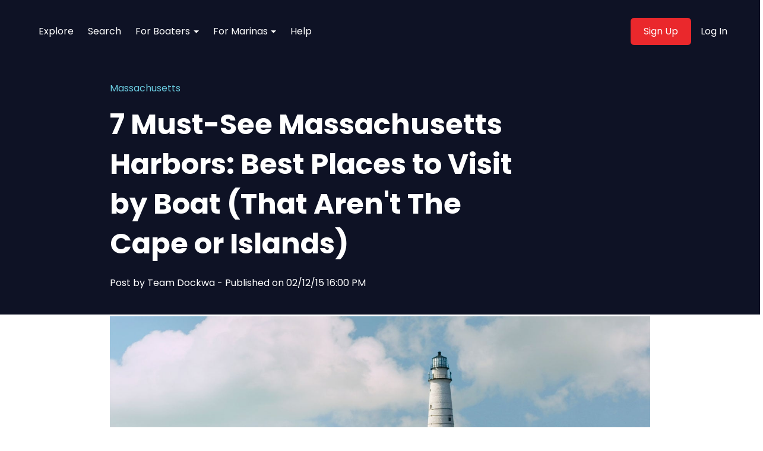

--- FILE ---
content_type: text/html; charset=UTF-8
request_url: https://blog.dockwa.com/7-must-see-massachusetts-harbors-best-places-to-visit-by-boat-that-arent-the-cape-or-islands
body_size: 12770
content:
<!doctype html><html lang="en-us"><head>
    <meta charset="utf-8">
    
      <title>7 Must-See Massachusetts Harbors: Best Places to Visit by Boat (That Aren't The Cape or Islands)</title>
    
    
      <link rel="shortcut icon" href="https://blog.dockwa.com/hubfs/assets/icons/favicon.png">
    
    <meta name="description" content="Explore the top Massachusetts harbors! These seven suggestions will get your cruise started. ">
    
    <link rel="stylesheet" href="https://blog.dockwa.com/hubfs/hub_generated/template_assets/1/79677741156/1742546180594/template__aos.min.css">
    
    
      
    
    
    
    <meta name="viewport" content="width=device-width, initial-scale=1">

    <script src="/hs/hsstatic/jquery-libs/static-1.4/jquery/jquery-1.11.2.js"></script>
<script src="/hs/hsstatic/jquery-libs/static-1.4/jquery-migrate/jquery-migrate-1.2.1.js"></script>
<script>hsjQuery = window['jQuery'];</script>
    <meta property="og:description" content="Explore the top Massachusetts harbors! These seven suggestions will get your cruise started. ">
    <meta property="og:title" content="7 Must-See Massachusetts Harbors: Best Places to Visit by Boat (That Aren't The Cape or Islands)">
    <meta name="twitter:description" content="Explore the top Massachusetts harbors! These seven suggestions will get your cruise started. ">
    <meta name="twitter:title" content="7 Must-See Massachusetts Harbors: Best Places to Visit by Boat (That Aren't The Cape or Islands)">

    

    
    <style>
a.cta_button{-moz-box-sizing:content-box !important;-webkit-box-sizing:content-box !important;box-sizing:content-box !important;vertical-align:middle}.hs-breadcrumb-menu{list-style-type:none;margin:0px 0px 0px 0px;padding:0px 0px 0px 0px}.hs-breadcrumb-menu-item{float:left;padding:10px 0px 10px 10px}.hs-breadcrumb-menu-divider:before{content:'›';padding-left:10px}.hs-featured-image-link{border:0}.hs-featured-image{float:right;margin:0 0 20px 20px;max-width:50%}@media (max-width: 568px){.hs-featured-image{float:none;margin:0;width:100%;max-width:100%}}.hs-screen-reader-text{clip:rect(1px, 1px, 1px, 1px);height:1px;overflow:hidden;position:absolute !important;width:1px}
</style>

<link rel="stylesheet" href="https://blog.dockwa.com/hubfs/hub_generated/template_assets/1/79677702306/1742546188210/template_main.min.css">
<link rel="stylesheet" href="https://blog.dockwa.com/hubfs/hub_generated/template_assets/1/79677717888/1742546189857/template_blog-post.min.css">
<link rel="stylesheet" href="https://blog.dockwa.com/hubfs/hub_generated/template_assets/1/79680740191/1742546189640/template_theme-overrides.css">
<link rel="stylesheet" href="https://blog.dockwa.com/hubfs/hub_generated/module_assets/1/79677741150/1742602674833/module_website-header.min.css">
<link rel="stylesheet" href="https://blog.dockwa.com/hubfs/hub_generated/module_assets/1/79677677159/1742602660928/module_blog-cta-banner.min.css">
<style>
  @font-face {
    font-family: "Poppins";
    font-weight: 400;
    font-style: normal;
    font-display: swap;
    src: url("/_hcms/googlefonts/Poppins/regular.woff2") format("woff2"), url("/_hcms/googlefonts/Poppins/regular.woff") format("woff");
  }
  @font-face {
    font-family: "Poppins";
    font-weight: 700;
    font-style: normal;
    font-display: swap;
    src: url("/_hcms/googlefonts/Poppins/700.woff2") format("woff2"), url("/_hcms/googlefonts/Poppins/700.woff") format("woff");
  }
  @font-face {
    font-family: "Poppins";
    font-weight: 700;
    font-style: normal;
    font-display: swap;
    src: url("/_hcms/googlefonts/Poppins/700.woff2") format("woff2"), url("/_hcms/googlefonts/Poppins/700.woff") format("woff");
  }
</style>

<!-- Editor Styles -->
<style id="hs_editor_style" type="text/css">
.header-row-0-force-full-width-section > .row-fluid {
  max-width: none !important;
}
/* HubSpot Styles (default) */
.header-row-0-padding {
  padding-top: 0px !important;
  padding-bottom: 0px !important;
  padding-left: 0px !important;
  padding-right: 0px !important;
}
.footer-row-0-padding {
  padding-top: 48px !important;
  padding-bottom: 48px !important;
}
.footer-row-0-background-layers {
  background-image: linear-gradient(rgba(241, 245, 248, 1), rgba(241, 245, 248, 1)) !important;
  background-position: left top !important;
  background-size: auto !important;
  background-repeat: no-repeat !important;
}
</style>
    

    
<!--  Added by GoogleAnalytics integration -->
<script>
var _hsp = window._hsp = window._hsp || [];
_hsp.push(['addPrivacyConsentListener', function(consent) { if (consent.allowed || (consent.categories && consent.categories.analytics)) {
  (function(i,s,o,g,r,a,m){i['GoogleAnalyticsObject']=r;i[r]=i[r]||function(){
  (i[r].q=i[r].q||[]).push(arguments)},i[r].l=1*new Date();a=s.createElement(o),
  m=s.getElementsByTagName(o)[0];a.async=1;a.src=g;m.parentNode.insertBefore(a,m)
})(window,document,'script','//www.google-analytics.com/analytics.js','ga');
  ga('create','UA-61228845-1','auto');
  ga('send','pageview');
}}]);
</script>

<!-- /Added by GoogleAnalytics integration -->

<!--  Added by GoogleAnalytics4 integration -->
<script>
var _hsp = window._hsp = window._hsp || [];
window.dataLayer = window.dataLayer || [];
function gtag(){dataLayer.push(arguments);}

var useGoogleConsentModeV2 = true;
var waitForUpdateMillis = 1000;


if (!window._hsGoogleConsentRunOnce) {
  window._hsGoogleConsentRunOnce = true;

  gtag('consent', 'default', {
    'ad_storage': 'denied',
    'analytics_storage': 'denied',
    'ad_user_data': 'denied',
    'ad_personalization': 'denied',
    'wait_for_update': waitForUpdateMillis
  });

  if (useGoogleConsentModeV2) {
    _hsp.push(['useGoogleConsentModeV2'])
  } else {
    _hsp.push(['addPrivacyConsentListener', function(consent){
      var hasAnalyticsConsent = consent && (consent.allowed || (consent.categories && consent.categories.analytics));
      var hasAdsConsent = consent && (consent.allowed || (consent.categories && consent.categories.advertisement));

      gtag('consent', 'update', {
        'ad_storage': hasAdsConsent ? 'granted' : 'denied',
        'analytics_storage': hasAnalyticsConsent ? 'granted' : 'denied',
        'ad_user_data': hasAdsConsent ? 'granted' : 'denied',
        'ad_personalization': hasAdsConsent ? 'granted' : 'denied'
      });
    }]);
  }
}

gtag('js', new Date());
gtag('set', 'developer_id.dZTQ1Zm', true);
gtag('config', 'G-GY7R6X86RT');
</script>
<script async src="https://www.googletagmanager.com/gtag/js?id=G-GY7R6X86RT"></script>

<!-- /Added by GoogleAnalytics4 integration -->


<link href="https://blog.dockwa.com/hubfs/hub_generated/template_assets/1/2293274738/1742546143939/template_Colorbox.min.css" rel="stylesheet">
<script src="//code.jquery.com/ui/1.11.4/jquery-ui.min.js"></script>
<link rel="stylesheet" href="//code.jquery.com/ui/1.10.1/themes/base/jquery-ui.css">
<script src="//use.fontawesome.com/e1ad19d44d.js"></script>
<link href="//netdna.bootstrapcdn.com/font-awesome/3.2.1/css/font-awesome.css" rel="stylesheet">
<meta name="google-site-verification" content="4Tc4sAJdc1Dc-3ESJmpOG89-uVKwux6q_KMP3ssLjec">

<script>
    /*
 * jQuery Reveal Plugin 1.0
 * www.ZURB.com
 * Copyright 2010, ZURB
 * Free to use under the MIT license.
 * http://www.opensource.org/licenses/mit-license.php
*/

(function ($) {
  $('a[data-reveal-id]').live('click', function (event) {
    event.preventDefault();
    var modalLocation = $(this).attr('data-reveal-id');
    $('#' + modalLocation).reveal($(this).data());
  });

  $.fn.reveal = function (options) {
    var defaults = {
      animation: 'fadeAndPop',                // fade, fadeAndPop, none
      animationSpeed: 300,                    // how fast animtions are
      closeOnBackgroundClick: true,           // if you click background will modal close?
      dismissModalClass: 'close-reveal-modal' // the class of a button or element that will close an open modal
    };
    var options = $.extend({}, defaults, options);

    return this.each(function () {
      var modal    = $(this),
        topMeasure = parseInt(modal.css('top')),
        topOffset  = modal.height() + topMeasure,
        locked     = false,
        modalBg    = $('.reveal-modal-bg');

      if (modalBg.length == 0) {
        modalBg = $('<div class="reveal-modal-bg" />').insertAfter(modal);
        modalBg.fadeTo('fast', 0.8);
      }

      function openAnimation() {
        modalBg.unbind('click.modalEvent');
        $('.' + options.dismissModalClass).unbind('click.modalEvent');
        if (!locked) {
          lockModal();
          if (options.animation == "fadeAndPop") {
            modal.css({'top': $(document).scrollTop() - topOffset, 'opacity': 0, 'visibility': 'visible'});
            modalBg.fadeIn(options.animationSpeed / 2);
            modal.delay(options.animationSpeed / 2).animate({
              "top": $(document).scrollTop() + topMeasure + 'px',
              "opacity": 1
            }, options.animationSpeed, unlockModal);
          }
          if (options.animation == "fade") {
            modal.css({'opacity': 0, 'visibility': 'visible', 'top': $(document).scrollTop() + topMeasure});
            modalBg.fadeIn(options.animationSpeed / 2);
            modal.delay(options.animationSpeed / 2).animate({
              "opacity": 1
            }, options.animationSpeed, unlockModal);
          }
          if (options.animation == "none") {
            modal.css({'visibility': 'visible', 'top': $(document).scrollTop() + topMeasure});
            modalBg.css({"display": "block"});
            unlockModal();
          }
        }
        modal.unbind('reveal:open', openAnimation);
      }
      modal.bind('reveal:open', openAnimation);

      function closeAnimation() {
        if (!locked) {
          lockModal();
          if (options.animation == "fadeAndPop") {
            modalBg.delay(options.animationSpeed).fadeOut(options.animationSpeed);
            modal.animate({
              "top":  $(document).scrollTop() - topOffset + 'px',
              "opacity": 0
            }, options.animationSpeed / 2, function () {
              modal.css({'top': topMeasure, 'opacity': 1, 'visibility': 'hidden'});
              unlockModal();
            });
          }
          if (options.animation == "fade") {
            modalBg.delay(options.animationSpeed).fadeOut(options.animationSpeed);
            modal.animate({
              "opacity" : 0
            }, options.animationSpeed, function () {
              modal.css({'opacity': 1, 'visibility': 'hidden', 'top': topMeasure});
              unlockModal();
            });
          }
          if (options.animation == "none") {
            modal.css({'visibility': 'hidden', 'top': topMeasure});
            modalBg.css({'display': 'none'});
          }
        }
        modal.unbind('reveal:close', closeAnimation);
      }
      modal.bind('reveal:close', closeAnimation);
      modal.trigger('reveal:open');

      var closeButton = $('.' + options.dismissModalClass).bind('click.modalEvent', function () {
        modal.trigger('reveal:close');
      });

      if (options.closeOnBackgroundClick) {
        modalBg.css({"cursor": "pointer"});
        modalBg.bind('click.modalEvent', function () {
          modal.trigger('reveal:close');
        });
      }

      $('body').keyup(function (event) {
        if (event.which === 27) { // 27 is the keycode for the Escape key
          modal.trigger('reveal:close');
        }
      });

      function unlockModal() {
        locked = false;
      }

      function lockModal() {
        locked = true;
      }
    });
  };
})(jQuery);
</script>

<!-- Google Tag Manager -->
<script>(function(w,d,s,l,i){w[l]=w[l]||[];w[l].push({'gtm.start':
new Date().getTime(),event:'gtm.js'});var f=d.getElementsByTagName(s)[0],
j=d.createElement(s),dl=l!='dataLayer'?'&l='+l:'';j.async=true;j.src=
'https://www.googletagmanager.com/gtm.js?id='+i+dl;f.parentNode.insertBefore(j,f);
})(window,document,'script','dataLayer','GTM-KXZX438');</script>
<!-- End Google Tag Manager -->
<link rel="amphtml" href="https://blog.dockwa.com/7-must-see-massachusetts-harbors-best-places-to-visit-by-boat-that-arent-the-cape-or-islands?hs_amp=true">

<meta property="og:image" content="https://blog.dockwa.com/hs-fs/hub/111954/file-2488429975.jpg">
<meta property="og:image:width" content="1399">
<meta property="og:image:height" content="563">

<meta name="twitter:image" content="https://blog.dockwa.com/hs-fs/hub/111954/file-2488429975.jpg">


<meta property="og:url" content="https://blog.dockwa.com/7-must-see-massachusetts-harbors-best-places-to-visit-by-boat-that-arent-the-cape-or-islands">
<meta name="twitter:card" content="summary_large_image">
<meta name="twitter:creator" content="@getdockwa">

<link rel="canonical" href="https://blog.dockwa.com/7-must-see-massachusetts-harbors-best-places-to-visit-by-boat-that-arent-the-cape-or-islands">

<meta property="og:type" content="article">
<link rel="alternate" type="application/rss+xml" href="https://blog.dockwa.com/rss.xml">
<meta name="twitter:domain" content="blog.dockwa.com">
<meta name="twitter:site" content="@getdockwa">
<script src="//platform.linkedin.com/in.js" type="text/javascript">
    lang: en_US
</script>

<meta http-equiv="content-language" content="en-us">






  <meta name="generator" content="HubSpot"></head>
  <body>
    <div class="body-wrapper   hs-content-id-2487184559 hs-blog-post hs-content-path-7-must-see-massachusetts-harbors-best-places-to-vi hs-content-name-7-must-see-massachusetts-harbors-best-places-to-vi hs-blog-name-dockwa-blog hs-blog-id-736617270">
      
        <div data-global-resource-path="wanderlust-theme/templates/partials/header.html"><header class="header">

  

  <a href="#main-content" class="header__skip">Skip to content</a>

  <div class="container-fluid">
<div class="row-fluid-wrapper">
<div class="row-fluid">
<div class="span12 widget-span widget-type-cell " style="" data-widget-type="cell" data-x="0" data-w="12">

<div class="row-fluid-wrapper row-depth-1 row-number-1 dnd-section header-row-0-padding header-row-0-force-full-width-section">
<div class="row-fluid ">
<div class="span12 widget-span widget-type-custom_widget dnd-module" style="" data-widget-type="custom_widget" data-x="0" data-w="12">
<div id="hs_cos_wrapper_header-module-1" class="hs_cos_wrapper hs_cos_wrapper_widget hs_cos_wrapper_type_module" style="" data-hs-cos-general-type="widget" data-hs-cos-type="module">





































<style>
#hs_cos_wrapper_header-module-1 .header__top { background-color:rgba(#null,0.0); }

#hs_cos_wrapper_header-module-1 .header__language-switcher-current-label>span {}

#hs_cos_wrapper_header-module-1 .header__language-switcher:hover .header__language-switcher-current-label>span,
#hs_cos_wrapper_header-module-1 .header__language-switcher:focus .header__language-switcher-current-label>span {}

#hs_cos_wrapper_header-module-1 .header__language-switcher .lang_list_class a:hover,
#hs_cos_wrapper_header-module-1 .header__language-switcher .lang_list_class a:focus {}

#hs_cos_wrapper_header-module-1 .header__language-switcher .lang_list_class a:active {}

#hs_cos_wrapper_header-module-1 .header__menu-link {}

#hs_cos_wrapper_header-module-1 .header__menu-item--depth-1>.header__menu-link:hover,
#hs_cos_wrapper_header-module-1 .header__menu-item--depth-1>.header__menu-link:focus {}

#hs_cos_wrapper_header-module-1 .header__menu-item--depth-1>.header__menu-link:active {}

#hs_cos_wrapper_header-module-1 .header__menu-item--depth-1>.header__menu-link--active-link {}

#hs_cos_wrapper_header-module-1 .header__menu-submenu .header__menu-link:hover,
#hs_cos_wrapper_header-module-1 .header__menu-submenu .header__menu-link:focus {}

#hs_cos_wrapper_header-module-1 .header__menu-child-toggle svg { width:9px; }

#hs_cos_wrapper_header-module-1 .button { background-color:rgba(#null,0.0); }

#hs_cos_wrapper_header-module-1 .button:hover,
#hs_cos_wrapper_header-module-1 .button:focus { background-color:rgba(#null,0.0); }

#hs_cos_wrapper_header-module-1 .button:active { background-color:rgba(#null,0.0); }

#hs_cos_wrapper_header-module-1 .popup.show { transform:translateY(0); }

#hs_cos_wrapper_header-module-1 .popup {
  position:absolute;
  background-color:#f1f5f8;
  left:0;
  right:0;
  margin:0 auto;
  width:520px;
  display:flex;
  flex-direction:column;
  align-items:center;
  top:150px;
  padding:40px 40px 40px 40px;
  border-radius:5px;
  z-index:100;
  transform:translateY(-200%);
  transition:0.2s ease-in-out;
}

#hs_cos_wrapper_header-module-1 .popup img.main-img { margin-top:-110px; }

#hs_cos_wrapper_header-module-1 .popup h2 {
  color:#0E1225;
  font-size:1.875rem;
  text-align:center;
  margin-top:20px;
}

#hs_cos_wrapper_header-module-1 .popup .options {
  width:100%;
  padding:0 42px;
}

#hs_cos_wrapper_header-module-1 .popup .option {
  background-color:#ffffff;
  display:flex;
  flex-direction:column;
  align-items:center;
  padding:30px 5px;
  width:165px;
}

#hs_cos_wrapper_header-module-1 .popup .option h4 {
  color:#0E1225;
  text-align:center;
  font-size:1.25rem;
  margin-top:20px;
}

#hs_cos_wrapper_header-module-1 .popup .close-popup {
  position:absolute;
  right:15px;
  top:10px;
  color:#0E1225;
  cursor:pointer;
}

@media (max-width:520px) {
  #hs_cos_wrapper_header-module-1 .popup {
    width:100%;
    padding:40px 20px;
  }

  #hs_cos_wrapper_header-module-1 .popup .options {
    padding:0;
    flex-direction:column;
  }

  #hs_cos_wrapper_header-module-1 .popup .options .option {
    width:100%;
    margin-bottom:20px;
  }
}

</style>








  

  <div class="header__container header__container--left">

    
    <div class="header__bottom">
      <div class="header__wrapper header__wrapper--bottom">
        
        <div class="header__menu-col">
          

  <nav class="header__menu header__menu--desktop" aria-label="Desktop navigation">
    <ul class="header__menu-wrapper no-list">
      

  

  

  
    
    <li class="header__menu-item header__menu-item--depth-1  hs-skip-lang-url-rewrite">
      <a class="header__menu-link  " href="https://dockwa.com/explore">Explore
      
      </a>
      
    </li>
  
  
    
    <li class="header__menu-item header__menu-item--depth-1  hs-skip-lang-url-rewrite">
      <a class="header__menu-link  " href="https://dockwa.com/search">Search
      
      </a>
      
    </li>
  
  
    
    <li class="header__menu-item header__menu-item--depth-1 header__menu-item--has-submenu hs-skip-lang-url-rewrite">
      <a class="header__menu-link header__menu-link--toggle d-flex align-items-center  " href="javascript:void(0)" aria-haspopup="true" aria-expanded="false">For Boaters
      
        
          <button class="header__menu-child-toggle no-button" aria-expanded="false">
            <span class="show-for-sr">Show submenu for For Boaters</span>
            <svg xmlns="http://www.w3.org/2000/svg" width="6" height="3" viewbox="0 0 6 3">
              <path id="Polygon_2" data-name="Polygon 2" d="M3,0,6,3H0Z" transform="translate(6 3) rotate(180)" fill="#fff" />
            </svg>
          </button>
        
      
      </a>
      
        
          <ul class="header__menu-submenu header__menu-submenu--level-2 no-list">
            
            
              
    <li class="header__menu-item header__menu-item--depth-2  hs-skip-lang-url-rewrite">
      <a class="header__menu-link  " href="https://dockwa.com/dockwa_deals">Dockwa Deals
      
      </a>
      
    </li>
  
            
              
    <li class="header__menu-item header__menu-item--depth-2  hs-skip-lang-url-rewrite">
      <a class="header__menu-link  " href="//blog.dockwa.com/">Blog
      
      </a>
      
    </li>
  
            
              
    <li class="header__menu-item header__menu-item--depth-2  hs-skip-lang-url-rewrite">
      <a class="header__menu-link  " href="https://ahoy.dockwa.com/boater-resources">Resources
      
      </a>
      
    </li>
  
            
              
    <li class="header__menu-item header__menu-item--depth-2  hs-skip-lang-url-rewrite">
      <a class="header__menu-link  " href="https://ahoy.dockwa.com/testimonials">Testimonials
      
      </a>
      
    </li>
  
            
          </ul>
        
      
    </li>
  
  
    
    <li class="header__menu-item header__menu-item--depth-1 header__menu-item--has-submenu hs-skip-lang-url-rewrite">
      <a class="header__menu-link header__menu-link--toggle d-flex align-items-center  " href="javascript:void(0)" aria-haspopup="true" aria-expanded="false">For Marinas 
      
        
          <button class="header__menu-child-toggle no-button" aria-expanded="false">
            <span class="show-for-sr">Show submenu for For Marinas </span>
            <svg xmlns="http://www.w3.org/2000/svg" width="6" height="3" viewbox="0 0 6 3">
              <path id="Polygon_2" data-name="Polygon 2" d="M3,0,6,3H0Z" transform="translate(6 3) rotate(180)" fill="#fff" />
            </svg>
          </button>
        
      
      </a>
      
        
          <ul class="header__menu-submenu header__menu-submenu--level-2 no-list">
            
            
              
    <li class="header__menu-item header__menu-item--depth-2  hs-skip-lang-url-rewrite">
      <a class="header__menu-link  " href="https://marinas.dockwa.com/">Marina Software
      
      </a>
      
    </li>
  
            
              
    <li class="header__menu-item header__menu-item--depth-2  hs-skip-lang-url-rewrite">
      <a class="header__menu-link  " href="https://marinas.dockwa.com/pricing">Pricing
      
      </a>
      
    </li>
  
            
              
    <li class="header__menu-item header__menu-item--depth-2  hs-skip-lang-url-rewrite">
      <a class="header__menu-link  " href="https://blog.dockwa.com/marinas">Blog
      
      </a>
      
    </li>
  
            
              
    <li class="header__menu-item header__menu-item--depth-2  hs-skip-lang-url-rewrite">
      <a class="header__menu-link  " href="https://ahoy.dockwa.com/case-studies">Case Study
      
      </a>
      
    </li>
  
            
              
    <li class="header__menu-item header__menu-item--depth-2  hs-skip-lang-url-rewrite">
      <a class="header__menu-link  " href="https://ahoy.dockwa.com/testimonials">Testimonials
      
      </a>
      
    </li>
  
            
              
    <li class="header__menu-item header__menu-item--depth-2  hs-skip-lang-url-rewrite">
      <a class="header__menu-link  " href="https://ahoy.dockwa.com/learn">Learn Dockwa
      
      </a>
      
    </li>
  
            
          </ul>
        
      
    </li>
  
  
    
    <li class="header__menu-item header__menu-item--depth-1  hs-skip-lang-url-rewrite">
      <a class="header__menu-link  " href="https://dockwa.zendesk.com/">Help
      
      </a>
      
    </li>
  
  


    </ul>
  </nav>


          

  <div class="header__menu-container header__menu-container--mobile">
    <button class="header__menu-toggle header__menu-toggle--open header__menu-toggle--show no-button">
      <span class="show-for-sr">Open main navigation</span>
      <svg version="1.0" xmlns="http://www.w3.org/2000/svg" viewbox="0 0 448 512" width="24" aria-hidden="true"><g id="bars1_layer"><path d="M16 132h416c8.837 0 16-7.163 16-16V76c0-8.837-7.163-16-16-16H16C7.163 60 0 67.163 0 76v40c0 8.837 7.163 16 16 16zm0 160h416c8.837 0 16-7.163 16-16v-40c0-8.837-7.163-16-16-16H16c-8.837 0-16 7.163-16 16v40c0 8.837 7.163 16 16 16zm0 160h416c8.837 0 16-7.163 16-16v-40c0-8.837-7.163-16-16-16H16c-8.837 0-16 7.163-16 16v40c0 8.837 7.163 16 16 16z" /></g></svg>
    </button>
  </div>


        </div>
        
          <div class="header__button-col hidden-phone signup-popup">
            

  

  

  

  

  

  
  
  
  

  <a href="javascript:void(0)" class="header__button button   ">

    
    Sign Up

  </a>


          </div>
        
        
          <div class="header__button-col hidden-phone">
            <a class="header__menu-link right" href="https://dockwa.com/users/sign_in">Log In</a>
          </div>
        
      </div>
    </div>

    <div class="popup">
      <span class="close-popup">x</span>
      <img class="main-img" src="http://res.cloudinary.com/dockwa/image/upload/v1520446509/Dockwa_Stanwood_Modal_Red_g034km.png" alt="seagull" height="158" width="158">
      <h2>Create Your Dockwa Account</h2>
      <div class="options justify-content-between d-flex">
        <div class="marina option">
          <img src="https://blog.dockwa.com/hs-fs/hubfs/assets/icons/dockwa_icon_set/1-01.png?width=50&amp;height=50&amp;name=1-01.png" alt="rader-icon" height="50" width="50" srcset="https://blog.dockwa.com/hs-fs/hubfs/assets/icons/dockwa_icon_set/1-01.png?width=25&amp;height=25&amp;name=1-01.png 25w, https://blog.dockwa.com/hs-fs/hubfs/assets/icons/dockwa_icon_set/1-01.png?width=50&amp;height=50&amp;name=1-01.png 50w, https://blog.dockwa.com/hs-fs/hubfs/assets/icons/dockwa_icon_set/1-01.png?width=75&amp;height=75&amp;name=1-01.png 75w, https://blog.dockwa.com/hs-fs/hubfs/assets/icons/dockwa_icon_set/1-01.png?width=100&amp;height=100&amp;name=1-01.png 100w, https://blog.dockwa.com/hs-fs/hubfs/assets/icons/dockwa_icon_set/1-01.png?width=125&amp;height=125&amp;name=1-01.png 125w, https://blog.dockwa.com/hs-fs/hubfs/assets/icons/dockwa_icon_set/1-01.png?width=150&amp;height=150&amp;name=1-01.png 150w" sizes="(max-width: 50px) 100vw, 50px">
          <h4>I'm A Marina</h4>
          <a class="cta_button button" href="https://marinas.dockwa.com/request-demo">Start Growing</a>
        </div>
        <div class="boater option">
          <img src="https://blog.dockwa.com/hs-fs/hubfs/assets/icons/dockwa_icon_set/6-01.png?width=50&amp;height=50&amp;name=6-01.png" alt="compass-icon" height="50" width="50" srcset="https://blog.dockwa.com/hs-fs/hubfs/assets/icons/dockwa_icon_set/6-01.png?width=25&amp;height=25&amp;name=6-01.png 25w, https://blog.dockwa.com/hs-fs/hubfs/assets/icons/dockwa_icon_set/6-01.png?width=50&amp;height=50&amp;name=6-01.png 50w, https://blog.dockwa.com/hs-fs/hubfs/assets/icons/dockwa_icon_set/6-01.png?width=75&amp;height=75&amp;name=6-01.png 75w, https://blog.dockwa.com/hs-fs/hubfs/assets/icons/dockwa_icon_set/6-01.png?width=100&amp;height=100&amp;name=6-01.png 100w, https://blog.dockwa.com/hs-fs/hubfs/assets/icons/dockwa_icon_set/6-01.png?width=125&amp;height=125&amp;name=6-01.png 125w, https://blog.dockwa.com/hs-fs/hubfs/assets/icons/dockwa_icon_set/6-01.png?width=150&amp;height=150&amp;name=6-01.png 150w" sizes="(max-width: 50px) 100vw, 50px">
          <h4>I'm a Boater</h4>
          <a class="cta_button button" href="https://dockwa.com/users/sign_up">Start Docking</a>
        </div>
      </div>
    </div>

  </div>

  

  

  <nav class="header__menu header__menu--mobile" id="header__menu--mobile" aria-label="Mobile navigation">
    <ul class="header__menu-wrapper no-list">
      

  

  

  
    
    <li class="header__menu-item header__menu-item--depth-1  hs-skip-lang-url-rewrite">
      <a class="header__menu-link  " href="https://dockwa.com/explore">Explore
      
      </a>
      
    </li>
  
  
    
    <li class="header__menu-item header__menu-item--depth-1  hs-skip-lang-url-rewrite">
      <a class="header__menu-link  " href="https://dockwa.com/search">Search
      
      </a>
      
    </li>
  
  
    
    <li class="header__menu-item header__menu-item--depth-1 header__menu-item--has-submenu hs-skip-lang-url-rewrite">
      <a class="header__menu-link header__menu-link--toggle d-flex align-items-center  " href="javascript:void(0)" aria-haspopup="true" aria-expanded="false">For Boaters
      
        
          <button class="header__menu-child-toggle no-button" aria-expanded="false">
            <span class="show-for-sr">Show submenu for For Boaters</span>
            <svg xmlns="http://www.w3.org/2000/svg" width="6" height="3" viewbox="0 0 6 3">
              <path id="Polygon_2" data-name="Polygon 2" d="M3,0,6,3H0Z" transform="translate(6 3) rotate(180)" fill="#fff" />
            </svg>
          </button>
        
      
      </a>
      
        
          <ul class="header__menu-submenu header__menu-submenu--level-2 no-list">
            
            
              
    <li class="header__menu-item header__menu-item--depth-2  hs-skip-lang-url-rewrite">
      <a class="header__menu-link  " href="https://dockwa.com/dockwa_deals">Dockwa Deals
      
      </a>
      
    </li>
  
            
              
    <li class="header__menu-item header__menu-item--depth-2  hs-skip-lang-url-rewrite">
      <a class="header__menu-link  " href="//blog.dockwa.com/">Blog
      
      </a>
      
    </li>
  
            
              
    <li class="header__menu-item header__menu-item--depth-2  hs-skip-lang-url-rewrite">
      <a class="header__menu-link  " href="https://ahoy.dockwa.com/boater-resources">Resources
      
      </a>
      
    </li>
  
            
              
    <li class="header__menu-item header__menu-item--depth-2  hs-skip-lang-url-rewrite">
      <a class="header__menu-link  " href="https://ahoy.dockwa.com/testimonials">Testimonials
      
      </a>
      
    </li>
  
            
          </ul>
        
      
    </li>
  
  
    
    <li class="header__menu-item header__menu-item--depth-1 header__menu-item--has-submenu hs-skip-lang-url-rewrite">
      <a class="header__menu-link header__menu-link--toggle d-flex align-items-center  " href="javascript:void(0)" aria-haspopup="true" aria-expanded="false">For Marinas 
      
        
          <button class="header__menu-child-toggle no-button" aria-expanded="false">
            <span class="show-for-sr">Show submenu for For Marinas </span>
            <svg xmlns="http://www.w3.org/2000/svg" width="6" height="3" viewbox="0 0 6 3">
              <path id="Polygon_2" data-name="Polygon 2" d="M3,0,6,3H0Z" transform="translate(6 3) rotate(180)" fill="#fff" />
            </svg>
          </button>
        
      
      </a>
      
        
          <ul class="header__menu-submenu header__menu-submenu--level-2 no-list">
            
            
              
    <li class="header__menu-item header__menu-item--depth-2  hs-skip-lang-url-rewrite">
      <a class="header__menu-link  " href="https://marinas.dockwa.com/">Marina Software
      
      </a>
      
    </li>
  
            
              
    <li class="header__menu-item header__menu-item--depth-2  hs-skip-lang-url-rewrite">
      <a class="header__menu-link  " href="https://marinas.dockwa.com/pricing">Pricing
      
      </a>
      
    </li>
  
            
              
    <li class="header__menu-item header__menu-item--depth-2  hs-skip-lang-url-rewrite">
      <a class="header__menu-link  " href="https://blog.dockwa.com/marinas">Blog
      
      </a>
      
    </li>
  
            
              
    <li class="header__menu-item header__menu-item--depth-2  hs-skip-lang-url-rewrite">
      <a class="header__menu-link  " href="https://ahoy.dockwa.com/case-studies">Case Study
      
      </a>
      
    </li>
  
            
              
    <li class="header__menu-item header__menu-item--depth-2  hs-skip-lang-url-rewrite">
      <a class="header__menu-link  " href="https://ahoy.dockwa.com/testimonials">Testimonials
      
      </a>
      
    </li>
  
            
              
    <li class="header__menu-item header__menu-item--depth-2  hs-skip-lang-url-rewrite">
      <a class="header__menu-link  " href="https://ahoy.dockwa.com/learn">Learn Dockwa
      
      </a>
      
    </li>
  
            
          </ul>
        
      
    </li>
  
  
    
    <li class="header__menu-item header__menu-item--depth-1  hs-skip-lang-url-rewrite">
      <a class="header__menu-link  " href="https://dockwa.zendesk.com/">Help
      
      </a>
      
    </li>
  
  


      
      
        <li class="header__menu-item header__menu-item--button header__menu-item--depth-1 hs-skip-lang-url-rewrite">

  

  

  

  

  

  
  
  
  

  <a href="javascript:void(0)" class="header__button button   ">

    
    Sign Up

  </a>

</li>
      
      
        <li class="header__menu-item right header__menu-item--button header__menu-item--depth-1 hs-skip-lang-url-rewrite">
          <a class="header__menu-link right" href="">Log In</a>
        </li>
      
      
    </ul>
  </nav>





</div>

</div><!--end widget-span -->
</div><!--end row-->
</div><!--end row-wrapper -->

</div><!--end widget-span -->
</div>
</div>
</div>

</header></div>
      

      
      <main id="main-content" class="main-content">
        

  

  

    <article class="blog-post">

      <div class="blog-post-header no-intro">
        <div class="content-wrapper blog">
          
            <div class="blog-post__tags">
              
                
                  <a class="blog-post__tag-link" href="https://blog.dockwa.com/topic/massachusetts" rel="tag">Massachusetts</a>
                
              
                
              
                
              
                
              
            </div>
          
          <h1 style="max-width: 700px;"><span id="hs_cos_wrapper_name" class="hs_cos_wrapper hs_cos_wrapper_meta_field hs_cos_wrapper_type_text" style="" data-hs-cos-general-type="meta_field" data-hs-cos-type="text">7 Must-See Massachusetts Harbors: Best Places to Visit by Boat (That Aren't The Cape or Islands)</span></h1>
          <div class="d-flex attribution">
            <p>
              Post by
              <a class="blog-post__author-name" href="https://blog.dockwa.com/author/team-dockwa" rel="author">
                    Team Dockwa
              </a>
              - Published on 
              02/12/15 16:00 PM
            </p>
          </div>
          <img class="featured-image" src="https://blog.dockwa.com/hs-fs/hub/111954/file-2488429975.jpg" alt="" style="margin-bottom: 3em;">
          
        </div>
      </div>

      <div class="blog-post__body rm-top">
        <div class="content-wrapper blog">
          <span id="hs_cos_wrapper_post_body" class="hs_cos_wrapper hs_cos_wrapper_meta_field hs_cos_wrapper_type_rich_text" style="" data-hs-cos-general-type="meta_field" data-hs-cos-type="rich_text"><p>&nbsp;<span style="font-size: 15pt; background-color: transparent;">Planning a New England boat trip this summer? Add these Massachusetts harbors to your itinerary. </span><strong style="font-size: 15pt;">From South to North:</strong></p>
<!--more--><p>&nbsp;</p>
<p><strong>1. Plymouth.</strong> Located just North of Cape Cod, Plymouth is a tourist destination best known for Plymouth Rock and the Pilgrims who landed there centuries ago. Plymouth is rife with history and small-town appeal, and offers plenty to do. Visit the Pilgrim Hall Museum, take a tour of the Mayflower brewing company, or stroll the shops and restaurants located in the downtown harbor district, within walking distance from the Brewer Plymouth Marine.  </p>
<p>&nbsp;</p>
<p><a href="https://dockwa.com/explore/destination/brewer-plymouth-marine" target="_blank"><em>Brewer Plymouth Marine</em></a><br><em>14 Union St, Plymouth, MA 02360</em></p>
<p>&nbsp;</p>
<p><strong>2. Scituate.</strong> If you consider yourself a fisherman, Scituate is a must-see. The town harbor is home to a busy commercial fishing pier. Dock your boat at the Scituate Harbor Marina and watch the fishing boats come in from the deck of nearby TK O’Malley’s or the Mill Wharf Restaurant, or sign up for a fishing charter through one of the numerous local tour services.</p>
<p>&nbsp;</p>
<p><a href="http://www.scituateharbormarina.com/" target="_blank"><em>Scituate Harbor Marina </em></a><br><em>48 Jericho Rd, Scituate, MA 02066</em></p>
<p>&nbsp;</p>
<p><strong>3. Hingham.</strong> Hingham Harbor’s beautiful shops and walkable downtown area makes it the perfect day trip destination. You’ll find lots of shopping, including the original Talbot’s store, plus a variety of restaurants, an old Irish pub, and coffee and specialty shops. Or, dock at the Hingham Shipyard and pay a visit to Wahlburger’s, owned by the Wahlburg brothers.</p>
<p>&nbsp;</p>
<p><a href="https://dockwa.com/explore/destination/hingham-shipyard-marinas" target="_blank"><em>Hingham Shipyard Marinas </em></a><br><em>24 Shipyard Drive, Hingham, MA 02043</em></p>
<p>&nbsp;</p>
<p><strong>4. Boston.</strong> The walking city is naturally boat friendly, as almost everything is accessible from the harbor, and there are many marinas to choose from. Try the Water Boat Marina for easy access to the Boston Aquarium, Faneuil Hall, the North End, and the Freedom Trail. Or, Constitution Marina in Charlestown, equally as convenient and steps away from the oldest commissioned war ship <a href="http://www.thefreedomtrail.org/freedom-trail/uss-constitution.shtml">"Old Iron Sides"</a>.</p>
<p>&nbsp;</p>
<p><a href="https://dockwa.com/explore/destination/boston-waterboat-marina" target="_blank"><em>Boston Waterboat Marina </em></a><br><em>66 Long Wharf, North Side Boston, MA 02110</em></p>
<p><a href="https://dockwa.com/explore/destination/constitution-marina" target="_blank">Constitution Marina</a><br><em>28 Constitution Road, Boston, MA 02129</em></p>
<p>&nbsp;</p>
<p><strong>5. Salem.</strong> Best known as the home of the Salem Witch Trials and the birthplace of Nathaniel Hawthorne, Salem is packed with unusual history and psychic attractions. Visit the Nathaniel Hawthorne House or the Salem Witch Museum, take a guided cemetery tour, or shop at the town’s many magic and witchcraft stores.</p>
<p>&nbsp;</p>
<p><a href="http://www.byy.com/MAMarinas/Salem/Welcome.aspx" target="_blank"><em>Brewer Hawthorne Cove Marina </em></a><br><em>10 White Street Salem, MA 01970</em></p>
<p>&nbsp;</p>
<p><strong>6. Gloucester.</strong> This North Shore town is home to another busy commercial fishing operation, but offers plenty of New England charm, too. Dock in Gloucester’s <a href="http://ma.usharbors.com/harbor-guide/gloucester-harbor" target="_blank">inner harbor </a>for easy access to the town’s quintessential waterfront district. You’ll be near spots like the State Forge Park, chartered whale watching tours, the Cape Ann Brewing Company, and plenty more.</p>
<p>&nbsp;</p>
<p><a href="https://dockwa.com/explore/destination/cape-ann-marina-resort" target="_blank"><em>Cape Ann's Marina Resort</em></a><br><em>75 Essex Ave. Gloucester, MA 01930</em></p>
<p>&nbsp;</p>
<p><strong>7. Newburyport.</strong> Newburyport it at the juncture of the Merrimack River and the Atlantic Ocean, offering plenty of options for exploring the area by boat. On land, the historic town offers quintessential red brick streets lined with bakeries, breweries, cafes and ice cream shops. The town also hosts many special events throughout the boating season, like summer art walks and farmers markets, and a fall harvest festival.</p>
<p>&nbsp;</p>
<p><a href="https://dockwa.com/explore/destination/newburyport-harbor-marina" target="_blank"><em>Newburyport Harbor Marina</em></a><br><em>Rear 51 Water St, Newburyport, MA 01950</em></p>
<p>&nbsp;</p>
<p>Remember, you can book your dock and mooring reservations with Dockwa's&nbsp;<a href="http://www.dockwa.com/" target="_blank">mobile app for boaters</a>. Visit our <a href="https://dockwa.com">website</a> to sign up.</p>
<p>&nbsp;</p>
<p><!--HubSpot Call-to-Action Code --><span class="hs-cta-wrapper" id="hs-cta-wrapper-3b7f3f84-bc72-40f2-944f-314e95e44973"><span class="hs-cta-node hs-cta-3b7f3f84-bc72-40f2-944f-314e95e44973" id="hs-cta-3b7f3f84-bc72-40f2-944f-314e95e44973"><!--[if lte IE 8]><div id="hs-cta-ie-element"></div><![endif]--><a href="https://cta-redirect.hubspot.com/cta/redirect/111954/3b7f3f84-bc72-40f2-944f-314e95e44973" target="_blank" rel="noopener"><img class="hs-cta-img" id="hs-cta-img-3b7f3f84-bc72-40f2-944f-314e95e44973" style="border-width:0px;margin: 0 auto; display: block; margin-top: 20px; margin-bottom: 20px" src="https://no-cache.hubspot.com/cta/default/111954/3b7f3f84-bc72-40f2-944f-314e95e44973.png" alt="Plan Your Next Cruise: Explore Dockwa Marinas >>" align="middle"></a></span><script charset="utf-8" src="/hs/cta/cta/current.js"></script><script type="text/javascript"> hbspt.cta._relativeUrls=true;hbspt.cta.load(111954, '3b7f3f84-bc72-40f2-944f-314e95e44973', {"useNewLoader":"true","region":"na1"}); </script></span><!-- end HubSpot Call-to-Action Code --> &nbsp;</p>
<h6>&nbsp;</h6>
<h6>&nbsp;</h6>
<h6><em>Image via The Inn at Scituate Harbor</em></h6>
<p>&nbsp;</p>
<p style="text-align: center;">&nbsp;</p></span>
        </div>
      </div>
    </article>

  

  
    <div class="blog-post-section blog-cta">
      <div class="content-wrapper">
        <div id="hs_cos_wrapper_blog_cta_banner" class="hs_cos_wrapper hs_cos_wrapper_widget hs_cos_wrapper_type_module" style="" data-hs-cos-general-type="widget" data-hs-cos-type="module"><section class="blog-cta d-flex align-items-center" style="background-color: #0E1225">
    <div class="left">
        <div data-aos-delay="100" data-aos-duration="500" data-aos="fade-left"><h3><span style="color: #ffffff;">Get out there today!</span></h3>
<p style="font-size: 1rem;"><span style="color: #ffffff;">Dockwa's mission is to connect boaters and marinas. Sign up for Dockwa to make the most of being a boat owner. Explore new harbors and book slips and moorings within minutes - all with the tips of your fingers.</span></p></div>
<br><p class="cta-move-mob" style="margin-bottom: 0;"><span style="color: #ffffff;"><!--HubSpot Call-to-Action Code --><span class="hs-cta-wrapper" id="hs-cta-wrapper-4b993bc7-dfff-4b80-83b2-5486dd306cbe"><span class="hs-cta-node hs-cta-4b993bc7-dfff-4b80-83b2-5486dd306cbe" id="hs-cta-4b993bc7-dfff-4b80-83b2-5486dd306cbe"><!--[if lte IE 8]><div id="hs-cta-ie-element"></div><![endif]--><a href="https://cta-redirect.hubspot.com/cta/redirect/111954/4b993bc7-dfff-4b80-83b2-5486dd306cbe"><img class="hs-cta-img" id="hs-cta-img-4b993bc7-dfff-4b80-83b2-5486dd306cbe" style="border-width:0px;" src="https://no-cache.hubspot.com/cta/default/111954/4b993bc7-dfff-4b80-83b2-5486dd306cbe.png" alt="Sign Up"></a></span><script charset="utf-8" src="/hs/cta/cta/current.js"></script><script type="text/javascript"> hbspt.cta._relativeUrls=true;hbspt.cta.load(111954, '4b993bc7-dfff-4b80-83b2-5486dd306cbe', {"useNewLoader":"true","region":"na1"}); </script></span><!-- end HubSpot Call-to-Action Code --></span></p>
'
    </div>
    
</section></div>
      </div>
    </div>
  

  

  <div class="blog-post-section related-posts">
    <div class="content-wrapper">
      <div id="hs_cos_wrapper_related_posts" class="hs_cos_wrapper hs_cos_wrapper_widget hs_cos_wrapper_type_module" style="" data-hs-cos-general-type="widget" data-hs-cos-type="module">






  





  
  






















<style>
#hs_cos_wrapper_related_posts .related-heading a:hover {
  color:#0E1225;
  text-decoration:none;
}

#hs_cos_wrapper_related_posts .blog-listing__post { background-color:rgba(14,18,37,1.0); }

#hs_cos_wrapper_related_posts .blog-listing__post-content {
  padding-top:0px;
  padding-right:25px;
  padding-bottom:30px;
  padding-left:25px;
}

#hs_cos_wrapper_related_posts .blog-listing__post-image-wrapper { position:relative; }

#hs_cos_wrapper_related_posts .blog-listing__post-image-wrapper::after {
  position:absolute;
  display:block;
  bottom:0;
  height:30px;
  content:"";
  width:100%;
  background:linear-gradient(180deg,transparent 0%,rgba(14,18,37,1.0) 100%);
}

#hs_cos_wrapper_related_posts .blog-listing__post-image-wrapper {}

#hs_cos_wrapper_related_posts .blog-listing__post-image {}

#hs_cos_wrapper_related_posts .blog-listing__post-tags {}

#hs_cos_wrapper_related_posts .blog-listing__post-tag {}

#hs_cos_wrapper_related_posts .blog-listing__post-tag:hover,
#hs_cos_wrapper_related_posts .blog-listing__post-tag:focus {}

#hs_cos_wrapper_related_posts .blog-listing__post-title,
#hs_cos_wrapper_related_posts .blog-listing__post-title-link {
  color:#FFFFFF;
  font-size:1.375rem;
  font-family:Poppins,sans-serif;
  font-style:normal;
  font-weight:700;
  text-decoration:none;
}

#hs_cos_wrapper_related_posts .blog-listing__post-title-link:hover,
#hs_cos_wrapper_related_posts .blog-listing__post-title-link:focus {}

#hs_cos_wrapper_related_posts .blog-listing__post-summary p {
  color:#FFFFFF;
  font-family:Poppins,sans-serif;
  font-style:normal;
  font-weight:normal;
  text-decoration:none;
}

#hs_cos_wrapper_related_posts .blog-listing__post-button-wrapper {}

#hs_cos_wrapper_related_posts .button {}

#hs_cos_wrapper_related_posts .button:hover,
#hs_cos_wrapper_related_posts .button:focus {}

#hs_cos_wrapper_related_posts .button:active {}

</style>




























  
  
    <div class="related-heading d-flex justify-content-between align-items-center">
      <h2 class="blog-listing__heading">Related posts</h2>
      <a href="./">View all</a>
    </div>
    <section class="blog-listing blog-listing--card blog-listing--3-col">
  

      

      <article data-aos-duration="0" data-aos="fade-right" class="blog-listing__post card  blog-post-listing__post--card blog-post-listing__post--3" aria-label="Blog post summary: 20 Marinas Making Quick Work of Long-Term Dockage Contracts">

        

        

          

          
            
  
    <a class="blog-listing__post-image-wrapper blog-post-listing__post-image-wrapper--card " href="https://blog.dockwa.com/marinas-making-quick-work-of-long-term-contracts" aria-label="Featured image: Top 20 Long-Term  - Read full post: 20 Marinas Making Quick Work of Long-Term Dockage Contracts">
      <img class="blog-listing__post-image" src="https://ahoy.dockwa.com/hubfs/Top%2020%20Long-Term%20.png" height="200" loading="lazy" alt="Top 20 Long-Term ">
    </a>
  

          

          

          
  <div class="blog-listing__post-content blog-listing__post-content--card blog-post-listing__post-content--with-image">
    <div class="blog-listing__header">
      
  
    <div class="blog-listing__post-tags">
      
        
          <a class="blog-listing__post-tag" href="https://blog.dockwa.com/topic/long-term">Long-Term</a>
        
      
    </div>
  

      
  
    <h2 class="blog-listing__post-title">
      <a class="blog-listing__post-title-link" href="https://blog.dockwa.com/marinas-making-quick-work-of-long-term-contracts">20 Marinas Making Quick Work of Long-Term Dockage Contracts</a>
    </h2>
  

      
  

      
  

    </div>
    
  
    <div class="blog-listing__post-summary">
      <p>We kicked off 2019 by rolling out long-term tools for marinas, and to date Dockwa Contracts helps hundreds of marinas save boatloads of...</p>
    </div>
  

    
  
    <div class="blog-listing__post-button-wrapper">
      <a class="blog-listing__post-button button  " href="https://blog.dockwa.com/marinas-making-quick-work-of-long-term-contracts" aria-label="Read full post: 20 Marinas Making Quick Work of Long-Term Dockage Contracts">
      Read more
      </a>
    </div>
  

  </div>


        

        

      </article>
  


  
  

      

      <article data-aos-duration="0" data-aos="fade-right" class="blog-listing__post card  blog-post-listing__post--card blog-post-listing__post--3" aria-label="Blog post summary: Things to do in Tampa Bay: Where to find the best cigars in Tampa">

        

        

          

          
            
  
    <a class="blog-listing__post-image-wrapper blog-post-listing__post-image-wrapper--card " href="https://blog.dockwa.com/things-to-do-in-tampa-bay-where-to-find-the-best-cigars-in-tampa" aria-label="Read full post: Things to do in Tampa Bay: Where to find the best cigars in Tampa">
      <img class="blog-listing__post-image" src="https://blog.dockwa.com/hs-fs/hubfs/blog/7th-Avenue-Ybor-City.jpg?height=200&amp;name=7th-Avenue-Ybor-City.jpg" height="200" loading="lazy" alt="">
    </a>
  

          

          

          
  <div class="blog-listing__post-content blog-listing__post-content--card blog-post-listing__post-content--with-image">
    <div class="blog-listing__header">
      
  
    <div class="blog-listing__post-tags">
      
        
          <a class="blog-listing__post-tag" href="https://blog.dockwa.com/topic/florida">Florida</a>
        
      
        
      
        
      
    </div>
  

      
  
    <h2 class="blog-listing__post-title">
      <a class="blog-listing__post-title-link" href="https://blog.dockwa.com/things-to-do-in-tampa-bay-where-to-find-the-best-cigars-in-tampa">Things to do in Tampa Bay: Where to find the best cigars in Tampa</a>
    </h2>
  

      
  

      
  

    </div>
    
  
    <div class="blog-listing__post-summary">
      <p>King Corona Cigars Cafe &amp; Bar</p>
    </div>
  

    
  
    <div class="blog-listing__post-button-wrapper">
      <a class="blog-listing__post-button button  " href="https://blog.dockwa.com/things-to-do-in-tampa-bay-where-to-find-the-best-cigars-in-tampa" aria-label="Read full post: Things to do in Tampa Bay: Where to find the best cigars in Tampa">
      Read more
      </a>
    </div>
  

  </div>


        

        

      </article>
  


  
  

      

      <article data-aos-duration="0" data-aos="fade-right" class="blog-listing__post card  blog-post-listing__post--card blog-post-listing__post--3" aria-label="Blog post summary: Our Top 13 Marinas.com Marina Reviews: The Good, Bad, and the Ugly">

        

        

          

          
            
  
    <a class="blog-listing__post-image-wrapper blog-post-listing__post-image-wrapper--card " href="https://blog.dockwa.com/our-top-13-marinas-dot-com-marina-reviews-the-good-the-bad-and-the-ugly" aria-label="Featured image: sunset-2617314_1920.jpg - Read full post: Our Top 13 Marinas.com Marina Reviews: The Good, Bad, and the Ugly">
      <img class="blog-listing__post-image" src="http://ahoy.dockwa.com/hubfs/sunset-2617314_1920.jpg" height="200" loading="lazy" alt="sunset-2617314_1920.jpg">
    </a>
  

          

          

          
  <div class="blog-listing__post-content blog-listing__post-content--card blog-post-listing__post-content--with-image">
    <div class="blog-listing__header">
      
  
    <div class="blog-listing__post-tags">
      
        
          <a class="blog-listing__post-tag" href="https://blog.dockwa.com/topic/marinas">Marinas</a>
        
      
        
      
    </div>
  

      
  
    <h2 class="blog-listing__post-title">
      <a class="blog-listing__post-title-link" href="https://blog.dockwa.com/our-top-13-marinas-dot-com-marina-reviews-the-good-the-bad-and-the-ugly">Our Top 13 Marinas.com Marina Reviews: The Good, Bad, and the Ugly</a>
    </h2>
  

      
  

      
  

    </div>
    
  
    <div class="blog-listing__post-summary">
      <p>Here at Dockwa, we keep a close eye on reservation requests, approval times, and – you guessed it – the reviews that pepper our marina...</p>
    </div>
  

    
  
    <div class="blog-listing__post-button-wrapper">
      <a class="blog-listing__post-button button  " href="https://blog.dockwa.com/our-top-13-marinas-dot-com-marina-reviews-the-good-the-bad-and-the-ugly" aria-label="Read full post: Our Top 13 Marinas.com Marina Reviews: The Good, Bad, and the Ugly">
      Read more
      </a>
    </div>
  

  </div>


        

        

      </article>
  
    </section>
  


</div>
    </div>
  </div>


      </main>

      
        <div data-global-resource-path="wanderlust-theme/templates/partials/footer.html"><footer class="footer">
  <div class="container-fluid">
<div class="row-fluid-wrapper">
<div class="row-fluid">
<div class="span12 widget-span widget-type-cell " style="" data-widget-type="cell" data-x="0" data-w="12">

<div class="row-fluid-wrapper row-depth-1 row-number-1 footer-row-0-background-color dnd-section footer-row-0-padding footer-row-0-background-layers">
<div class="row-fluid ">
<div class="span12 widget-span widget-type-custom_widget dnd-module" style="" data-widget-type="custom_widget" data-x="0" data-w="12">
<div id="hs_cos_wrapper_widget_1663855502317" class="hs_cos_wrapper hs_cos_wrapper_widget hs_cos_wrapper_type_module widget-type-rich_text" style="" data-hs-cos-general-type="widget" data-hs-cos-type="module"><span id="hs_cos_wrapper_widget_1663855502317_" class="hs_cos_wrapper hs_cos_wrapper_widget hs_cos_wrapper_type_rich_text" style="" data-hs-cos-general-type="widget" data-hs-cos-type="rich_text"><div class="footer-wrapper d-flex justify-content-between">
<div class="column">
<div class="link-col">
<h3>Product</h3>
<ul>
<li><a href="https://dockwa.com/explore">Explore</a></li>
<li><a href="https://dockwa.com/search">Search</a></li>
<li><a href="//blog.dockwa.com/">Blog</a></li>
<li><a href="https://marinas.dockwa.com/marina-software" rel="noopener">Marina Software</a></li>
</ul>
</div>
<div class="link-col">
<h3>About</h3>
<ul>
<li><a href="https://dockwa.zendesk.com/">Help</a></li>
<li><a href="https://dockwa.com/about-us">About Us</a></li>
<li><a href="http://ahoy.dockwa.com/news">Press</a></li>
<li><a href="http://ahoy.dockwa.com/partners">Partners</a></li>
</ul>
</div>
</div>
<div class="column d-flex flex-column">
<div class="row social">
<h3>Social Media</h3>
<ul class="d-flex align-items-end">
<li><a class="d-flex align-items-center" href="https://twitter.com/getdockwa"> <img class="social-logo" src="https://ahoy.dockwa.com/hubfs/devyser-2022/twitter-icon.png">Twitter </a></li>
<li><a class="d-flex align-items-center" href="https://www.facebook.com/Dockwa/"> <img src="https://ahoy.dockwa.com/hubfs/devyser-2022/facebook-icon.png" class="social-logo">Facebook </a></li>
<li><a class="d-flex align-items-center" href="https://instagram.com/Dockwa/"> <img src="https://ahoy.dockwa.com/hubfs/devyser-2022/instagram-icon.png" class="social-logo">Instagram </a></li>
</ul>
</div>
<div class="row app">
<h3>Get the app</h3>
<ul class="d-flex">
<li><a href="https://www.dockwa.com/ios-download"> <img class="app-icon" src="https://ahoy.dockwa.com/hubfs/devyser-2022/app-store.png" width="133" height="45"> </a></li>
<li><a href="https://play.google.com/store/apps/details?id=com.dockwa.dockwa"> <img class="app-icon" src="https://ahoy.dockwa.com/hubfs/devyser-2022/google-play.png" width="133" height="45"> </a></li>
</ul>
</div>
</div>
<div class="column">
<div class="row"><img class="footer-logo" height="42" width="150" src="https://ahoy.dockwa.com/hubfs/devyser-2022/dockwa-logo.png" alt="Dockwa logo"></div>
<div class="row"><span class="copyright">© 2023 Dockwa</span></div>
<div class="row">
<ul style="display: flex;">
<li><a href="http://ahoy.dockwa.com/about-us/terms-of-service">Terms of Service</a> &amp;&nbsp;</li>
<li><a href="http://ahoy.dockwa.com/privacy">Privacy Policy</a></li>
</ul>
</div>
</div>
</div></span></div>

</div><!--end widget-span -->
</div><!--end row-->
</div><!--end row-wrapper -->

</div><!--end widget-span -->
</div>
</div>
</div>
</footer></div>
      
    </div>
    
    
    
    
    
    
    
<!-- HubSpot performance collection script -->
<script defer src="/hs/hsstatic/content-cwv-embed/static-1.1293/embed.js"></script>
<script src="https://blog.dockwa.com/hubfs/hub_generated/template_assets/1/79677705338/1742546193236/template_gsap.min.js"></script>
<script src="https://blog.dockwa.com/hubfs/hub_generated/template_assets/1/79677705037/1742546192178/template_ScrollTrigger.min.js"></script>
<script src="https://blog.dockwa.com/hubfs/hub_generated/template_assets/1/79680741539/1742546192847/template_aos.min.js"></script>
<script>
var hsVars = hsVars || {}; hsVars['language'] = 'en-us';
</script>

<script src="/hs/hsstatic/cos-i18n/static-1.53/bundles/project.js"></script>
<script src="https://blog.dockwa.com/hubfs/hub_generated/module_assets/1/79677741150/1742602674833/module_website-header.min.js"></script>

<!-- Start of HubSpot Analytics Code -->
<script type="text/javascript">
var _hsq = _hsq || [];
_hsq.push(["setContentType", "blog-post"]);
_hsq.push(["setCanonicalUrl", "https:\/\/blog.dockwa.com\/7-must-see-massachusetts-harbors-best-places-to-visit-by-boat-that-arent-the-cape-or-islands"]);
_hsq.push(["setPageId", "2487184559"]);
_hsq.push(["setContentMetadata", {
    "contentPageId": 2487184559,
    "legacyPageId": "2487184559",
    "contentFolderId": null,
    "contentGroupId": 736617270,
    "abTestId": null,
    "languageVariantId": 2487184559,
    "languageCode": "en-us",
    
    
}]);
</script>

<script type="text/javascript" id="hs-script-loader" async defer src="/hs/scriptloader/111954.js"></script>
<!-- End of HubSpot Analytics Code -->


<script type="text/javascript">
var hsVars = {
    render_id: "0322d633-ef86-4118-a853-6dc4055676cf",
    ticks: 1767758847715,
    page_id: 2487184559,
    
    content_group_id: 736617270,
    portal_id: 111954,
    app_hs_base_url: "https://app.hubspot.com",
    cp_hs_base_url: "https://cp.hubspot.com",
    language: "en-us",
    analytics_page_type: "blog-post",
    scp_content_type: "",
    
    analytics_page_id: "2487184559",
    category_id: 3,
    folder_id: 0,
    is_hubspot_user: false
}
</script>


<script defer src="/hs/hsstatic/HubspotToolsMenu/static-1.432/js/index.js"></script>

<script type="text/javascript" src="https://blog.dockwa.com/hubfs/hub_generated/template_assets/1/2279110676/1742546190300/template_Bootstrap-dockwa.js"></script>
<script src="https://blog.dockwa.com/hs-fs/file-2287060420-js/js/easing.js"></script>
<script src="https://ahoy.dockwa.com/hubfs/js/sorttable.js"></script>
<script src="https://blog.dockwa.com/hs-fs/file-2283738058-js/js/jquery.waypoints.min.js"></script>
<script src="https://blog.dockwa.com/hs-fs/file-2295730333-js/js/jquery.cookie.js"></script>
<script type="text/javascript" src="//s7.addthis.com/js/300/addthis_widget.js#pubid=ra-56c4ab9072efebe2"></script>
<script type="text/javascript" src="https://blog.dockwa.com/hubfs/hub_generated/template_assets/1/2287311424/1758289918710/template_Dockwa.min.js"></script>

<script type="text/javascript">
  !function(){var analytics=window.analytics=window.analytics||[];if(!analytics.initialize)if(analytics.invoked)window.console&&console.error&&console.error("Segment snippet included twice.");else{analytics.invoked=!0;analytics.methods=["trackSubmit","trackClick","trackLink","trackForm","pageview","identify","reset","group","track","ready","alias","debug","page","once","off","on"];analytics.factory=function(t){return function(){var e=Array.prototype.slice.call(arguments);e.unshift(t);analytics.push(e);return analytics}};for(var t=0;t<analytics.methods.length;t++){var e=analytics.methods[t];analytics[e]=analytics.factory(e)}analytics.load=function(t){var e=document.createElement("script");e.type="text/javascript";e.async=!0;e.src=("https:"===document.location.protocol?"https://":"http://")+"cdn.segment.com/analytics.js/v1/"+t+"/analytics.min.js";var n=document.getElementsByTagName("script")[0];n.parentNode.insertBefore(e,n)};analytics.SNIPPET_VERSION="4.0.0";
  analytics.load("vncxzwgKjabhy5EEcKi5NOZxAAP3k8rv");
  analytics.page();
  }}();
</script>

<!-- Google Code for Remarketing Tag -->
<!--
Remarketing tags may not be associated with personally identifiable information or placed on pages related to sensitive categories. See more information and instructions on how to setup the tag on: http://google.com/ads/remarketingsetup
--------------------------------------------------->
<script type="text/javascript">
/* <![CDATA[ */
var google_conversion_id = 940794861;
var google_custom_params = window.google_tag_params;
var google_remarketing_only = true;
/* ]]> */
</script>
<script type="text/javascript" src="//www.googleadservices.com/pagead/conversion.js">
</script>
<noscript>
<div style="display:inline;">
<img height="1" width="1" style="border-style:none;" alt="" src="//googleads.g.doubleclick.net/pagead/viewthroughconversion/940794861/?guid=ON&amp;script=0">
</div>
</noscript>

<!-- Google Tag Manager (noscript) -->
<noscript><iframe src="https://www.googletagmanager.com/ns.html?id=GTM-KXZX438" height="0" width="0" style="display:none;visibility:hidden"></iframe></noscript>
<!-- End Google Tag Manager (noscript) -->
<!-- Go to www.addthis.com/dashboard to customize your tools -->
<script type="text/javascript" src="//s7.addthis.com/js/300/addthis_widget.js#pubid=ra-56c4ab9072efebe2"></script>

<!-- Start of HelloBar Embed -->
<script src="https://my.hellobar.com/154b3e21d9cecbb2e5d1a27ba113c326d6c53861.js" type="text/javascript" charset="utf-8" async></script>

<script type="text/javascript">
$('p')
    .filter(function() {
        return $.trim($(this).text()) === '' && $(this).children().length == 0
    })
    .remove()
</script>
<div id="fb-root"></div>
  <script>(function(d, s, id) {
  var js, fjs = d.getElementsByTagName(s)[0];
  if (d.getElementById(id)) return;
  js = d.createElement(s); js.id = id;
  js.src = "//connect.facebook.net/en_US/sdk.js#xfbml=1&version=v3.0";
  fjs.parentNode.insertBefore(js, fjs);
 }(document, 'script', 'facebook-jssdk'));</script> <script>!function(d,s,id){var js,fjs=d.getElementsByTagName(s)[0];if(!d.getElementById(id)){js=d.createElement(s);js.id=id;js.src="https://platform.twitter.com/widgets.js";fjs.parentNode.insertBefore(js,fjs);}}(document,"script","twitter-wjs");</script>
 


    <script>
      AOS.init();
    </script>
  
</body></html>

--- FILE ---
content_type: text/css
request_url: https://blog.dockwa.com/hubfs/hub_generated/template_assets/1/79677717888/1742546189857/template_blog-post.min.css
body_size: -154
content:
.blog-post__timestamp{display:block;margin-bottom:.7rem}.blog-post__author{align-items:center;display:flex;margin-bottom:1.4rem}.blog-post__author-image{height:auto;margin-right:.7rem;width:50px}.blog-post__author-name,.blog-post__author-name:active,.blog-post__author-name:focus,.blog-post__author-name:hover{text-decoration:none}.blog-post__body img{height:auto;max-width:100%}.blog-comments .hs-submit{text-align:center}.blog-comments .comment-reply-to{border:0}.blog-comments .comment-reply-to:active,.blog-comments .comment-reply-to:focus,.blog-comments .comment-reply-to:hover{background-color:transparent;text-decoration:underline}.blog-post__tags{color:#6acce0;margin-bottom:1em}.blog-post__tags .blog-post__tag-link{color:#6acce0;text-decoration:none}article.blog-post img.featured-image{object-fit:cover;width:100%}@media (max-width:767px){article.blog-post .blog-post-header{background:#fff!important}.attribution a,.attribution p,.blog-post-header h1{color:#000!important}}article.blog-post .blog-post-header.no-intro{background:linear-gradient(180deg,#0e1225 50%,#fff 0);padding:2em 0 0}article.blog-post .blog-post-header{background:linear-gradient(180deg,#0e1225 50%,#f0f5f8 0);padding:2em 0}article.blog-post .blog-post-header .attribution{margin-bottom:1.4em}article.blog-post .blog-post__body.rm-top{padding:2.5em 0 4em}article.blog-post .blog-post__body{padding:4em 0}.blog-post-section.related-posts{background-color:#6acce0}.blog-post-section.blog-cta{padding:0 0 100px}article.blog-post .blog-post-header .attribution a,article.blog-post .blog-post-header .attribution p,article.blog-post .blog-post-header .attribution time,article.blog-post .blog-post-header h1{color:#fff}